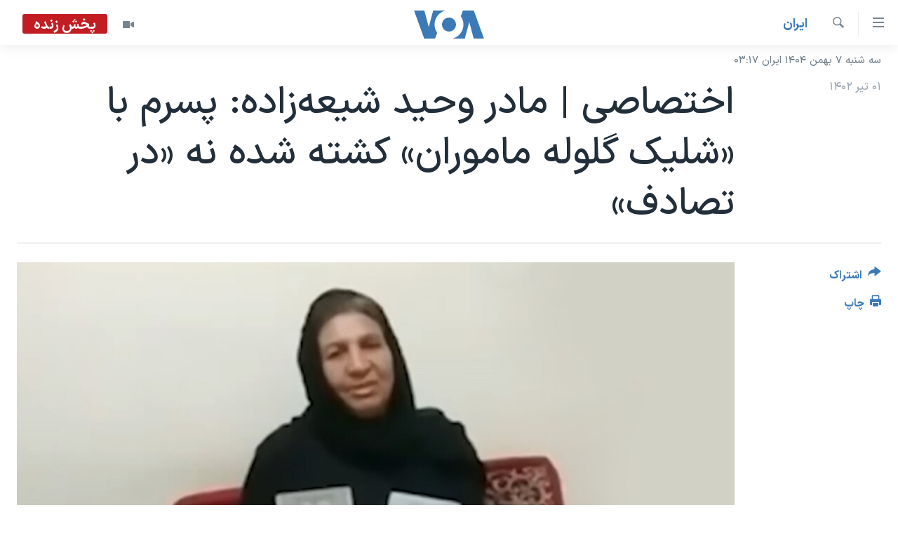

--- FILE ---
content_type: text/html; charset=utf-8
request_url: https://ir.voanews.com/a/roghiyeh-ahmadi-vahid-shiezadeh-executed-iran-shiraz/7147379.html
body_size: 12512
content:

<!DOCTYPE html>
<html lang="fa" dir="rtl" class="no-js">
<head>
<link href="/Content/responsive/VOA/fa-IR/VOA-fa-IR.css?&amp;av=0.0.0.0&amp;cb=306" rel="stylesheet"/>
<script src="https://tags.voanews.com/voa-pangea/prod/utag.sync.js"></script> <script type='text/javascript' src='https://www.youtube.com/iframe_api' async></script>
<script type="text/javascript">
//a general 'js' detection, must be on top level in <head>, due to CSS performance
document.documentElement.className = "js";
var cacheBuster = "306";
var appBaseUrl = "/";
var imgEnhancerBreakpoints = [0, 144, 256, 408, 650, 1023, 1597];
var isLoggingEnabled = false;
var isPreviewPage = false;
var isLivePreviewPage = false;
if (!isPreviewPage) {
window.RFE = window.RFE || {};
window.RFE.cacheEnabledByParam = window.location.href.indexOf('nocache=1') === -1;
const url = new URL(window.location.href);
const params = new URLSearchParams(url.search);
// Remove the 'nocache' parameter
params.delete('nocache');
// Update the URL without the 'nocache' parameter
url.search = params.toString();
window.history.replaceState(null, '', url.toString());
} else {
window.addEventListener('load', function() {
const links = window.document.links;
for (let i = 0; i < links.length; i++) {
links[i].href = '#';
links[i].target = '_self';
}
})
}
var pwaEnabled = false;
var swCacheDisabled;
</script>
<meta charset="utf-8" />
<title>اختصاصی | مادر وحید شیعه‌زاده: پسرم با &#171;شلیک گلوله ماموران&#187; کشته شده نه &#171;در تصادف&#187;</title>
<meta name="description" content="مادر وحید شیعه زاده، جوان ۲۳ ساله اهل شیراز که مربی ورزش و از مدال‌آوران رقابت‌های داخلی رشته بیلیارد بود، در گفتگوی اختصاصی با صدای آمریکا فاش کرد که پسرش با &#171;شلیک گلوله ماموران&#187; کشته شده نه &#171;در تصادف&#187;." />
<meta name="keywords" content="گزيده‌ها, ايران, سرخط خبرها, حقوق شهروندی, اعتراضات زن، زندگی، آزادی, کشته, تصادف, اعتراضات به مرگ مهسا, ایران کشته شدگان , اختصاصی صدای امریکا, مادر وحید شیعه‌زاده" />
<meta name="viewport" content="width=device-width, initial-scale=1.0" />
<meta http-equiv="X-UA-Compatible" content="IE=edge" />
<meta name="robots" content="max-image-preview:large"><meta property="fb:pages" content="76683931440" />
<meta name="msvalidate.01" content="3286EE554B6F672A6F2E608C02343C0E" />
<link href="https://ir.voanews.com/a/roghiyeh-ahmadi-vahid-shiezadeh-executed-iran-shiraz/7147379.html" rel="canonical" />
<meta name="apple-mobile-web-app-title" content="صدای آمریکا" />
<meta name="apple-mobile-web-app-status-bar-style" content="black" />
<meta name="apple-itunes-app" content="app-id=1334373695, app-argument=//7147379.rtl" />
<meta content="اختصاصی | مادر وحید شیعه‌زاده: پسرم با «شلیک گلوله ماموران» کشته شده نه «در تصادف»" property="og:title" />
<meta content="مادر وحید شیعه زاده، جوان ۲۳ ساله اهل شیراز که مربی ورزش و از مدال‌آوران رقابت‌های داخلی رشته بیلیارد بود، در گفتگوی اختصاصی با صدای آمریکا فاش کرد که پسرش با «شلیک گلوله ماموران» کشته شده نه «در تصادف»." property="og:description" />
<meta content="article" property="og:type" />
<meta content="https://ir.voanews.com/a/roghiyeh-ahmadi-vahid-shiezadeh-executed-iran-shiraz/7147379.html" property="og:url" />
<meta content="صدای آمریکا" property="og:site_name" />
<meta content="https://www.facebook.com/voafarsi" property="article:publisher" />
<meta content="https://gdb.voanews.com/01000000-0aff-0242-6549-08db72a977c0_w1200_h630.jpg" property="og:image" />
<meta content="1200" property="og:image:width" />
<meta content="630" property="og:image:height" />
<meta content="110459702443185" property="fb:app_id" />
<meta content="summary_large_image" name="twitter:card" />
<meta content="@VOAfarsi" name="twitter:site" />
<meta content="https://gdb.voanews.com/01000000-0aff-0242-6549-08db72a977c0_w1200_h630.jpg" name="twitter:image" />
<meta content="اختصاصی | مادر وحید شیعه‌زاده: پسرم با «شلیک گلوله ماموران» کشته شده نه «در تصادف»" name="twitter:title" />
<meta content="مادر وحید شیعه زاده، جوان ۲۳ ساله اهل شیراز که مربی ورزش و از مدال‌آوران رقابت‌های داخلی رشته بیلیارد بود، در گفتگوی اختصاصی با صدای آمریکا فاش کرد که پسرش با «شلیک گلوله ماموران» کشته شده نه «در تصادف»." name="twitter:description" />
<link rel="amphtml" href="https://ir.voanews.com/amp/roghiyeh-ahmadi-vahid-shiezadeh-executed-iran-shiraz/7147379.html" />
<script type="application/ld+json">{"articleSection":"ايران","isAccessibleForFree":true,"headline":"اختصاصی | مادر وحید شیعه‌زاده: پسرم با «شلیک گلوله ماموران» کشته شده نه «در تصادف»","inLanguage":"fa-IR","keywords":"گزيده‌ها, ايران, سرخط خبرها, حقوق شهروندی, اعتراضات زن، زندگی، آزادی, کشته, تصادف, اعتراضات به مرگ مهسا, ایران کشته شدگان , اختصاصی صدای امریکا, مادر وحید شیعه‌زاده","author":{"@type":"Person","name":"صدای آمریکا"},"datePublished":"2023-06-21 23:03:35Z","dateModified":"2023-06-23 17:16:43Z","publisher":{"logo":{"width":512,"height":220,"@type":"ImageObject","url":"https://ir.voanews.com/Content/responsive/VOA/fa-IR/img/logo.png"},"@type":"NewsMediaOrganization","url":"https://ir.voanews.com","sameAs":["https://www.facebook.com/voafarsi","https://telegram.me/farsivoa","https://twitter.com/VOAfarsi","https://www.youtube.com/voafarsi","https://instagram.com/voafarsi/","\r\n\r\nhttps://www.threads.net/@voafarsi"],"name":"صدای آمریکا","alternateName":"صدای آمریکا"},"@context":"https://schema.org","@type":"NewsArticle","mainEntityOfPage":"https://ir.voanews.com/a/roghiyeh-ahmadi-vahid-shiezadeh-executed-iran-shiraz/7147379.html","url":"https://ir.voanews.com/a/roghiyeh-ahmadi-vahid-shiezadeh-executed-iran-shiraz/7147379.html","description":"مادر وحید شیعه زاده، جوان ۲۳ ساله اهل شیراز که مربی ورزش و از مدال‌آوران رقابت‌های داخلی رشته بیلیارد بود، در گفتگوی اختصاصی با صدای آمریکا فاش کرد که پسرش با «شلیک گلوله ماموران» کشته شده نه «در تصادف».","image":{"width":1080,"height":608,"@type":"ImageObject","url":"https://gdb.voanews.com/01000000-0aff-0242-6549-08db72a977c0_w1080_h608.jpg"},"name":"اختصاصی | مادر وحید شیعه‌زاده: پسرم با «شلیک گلوله ماموران» کشته شده نه «در تصادف»"}</script>
<script src="/Scripts/responsive/infographics.b?v=dVbZ-Cza7s4UoO3BqYSZdbxQZVF4BOLP5EfYDs4kqEo1&amp;av=0.0.0.0&amp;cb=306"></script>
<script src="/Scripts/responsive/loader.b?v=Q26XNwrL6vJYKjqFQRDnx01Lk2pi1mRsuLEaVKMsvpA1&amp;av=0.0.0.0&amp;cb=306"></script>
<link rel="icon" type="image/svg+xml" href="/Content/responsive/VOA/img/webApp/favicon.svg" />
<link rel="alternate icon" href="/Content/responsive/VOA/img/webApp/favicon.ico" />
<link rel="apple-touch-icon" sizes="152x152" href="/Content/responsive/VOA/img/webApp/ico-152x152.png" />
<link rel="apple-touch-icon" sizes="144x144" href="/Content/responsive/VOA/img/webApp/ico-144x144.png" />
<link rel="apple-touch-icon" sizes="114x114" href="/Content/responsive/VOA/img/webApp/ico-114x114.png" />
<link rel="apple-touch-icon" sizes="72x72" href="/Content/responsive/VOA/img/webApp/ico-72x72.png" />
<link rel="apple-touch-icon-precomposed" href="/Content/responsive/VOA/img/webApp/ico-57x57.png" />
<link rel="icon" sizes="192x192" href="/Content/responsive/VOA/img/webApp/ico-192x192.png" />
<link rel="icon" sizes="128x128" href="/Content/responsive/VOA/img/webApp/ico-128x128.png" />
<meta name="msapplication-TileColor" content="#ffffff" />
<meta name="msapplication-TileImage" content="/Content/responsive/VOA/img/webApp/ico-144x144.png" />
<link rel="alternate" type="application/rss+xml" title="VOA - Top Stories [RSS]" href="/api/" />
<link rel="sitemap" type="application/rss+xml" href="/sitemap.xml" />
</head>
<body class=" nav-no-loaded cc_theme pg-article print-lay-article js-category-to-nav nojs-images date-time-enabled">
<script type="text/javascript" >
var analyticsData = {url:"https://ir.voanews.com/a/roghiyeh-ahmadi-vahid-shiezadeh-executed-iran-shiraz/7147379.html",property_id:"476",article_uid:"7147379",page_title:"اختصاصی | مادر وحید شیعه‌زاده: پسرم با «شلیک گلوله ماموران» کشته شده نه «در تصادف»",page_type:"article",content_type:"article",subcontent_type:"article",last_modified:"2023-06-23 17:16:43Z",pub_datetime:"2023-06-21 23:03:35Z",pub_year:"2023",pub_month:"06",pub_day:"21",pub_hour:"23",pub_weekday:"Wednesday",section:"ايران",english_section:"s_persian_news_iran",byline:"",categories:"s_persian_news,s_persian_news_iran,s_latest_news,s_civil-rights,woman-life-freedom-protests",tags:"کشته;تصادف;اعتراضات به مرگ مهسا;ایران کشته شدگان ;اختصاصی صدای امریکا;مادر وحید شیعه‌زاده",domain:"ir.voanews.com",language:"Persian",language_service:"VOA Persian",platform:"web",copied:"no",copied_article:"",copied_title:"",runs_js:"Yes",cms_release:"8.44.0.0.306",enviro_type:"prod",slug:"roghiyeh-ahmadi-vahid-shiezadeh-executed-iran-shiraz",entity:"VOA",short_language_service:"PER",platform_short:"W",page_name:"اختصاصی | مادر وحید شیعه‌زاده: پسرم با «شلیک گلوله ماموران» کشته شده نه «در تصادف»"};
</script>
<noscript><iframe src="https://www.googletagmanager.com/ns.html?id=GTM-N8MP7P" height="0" width="0" style="display:none;visibility:hidden"></iframe></noscript><script type="text/javascript" data-cookiecategory="analytics">
var gtmEventObject = Object.assign({}, analyticsData, {event: 'page_meta_ready'});window.dataLayer = window.dataLayer || [];window.dataLayer.push(gtmEventObject);
if (top.location === self.location) { //if not inside of an IFrame
var renderGtm = "true";
if (renderGtm === "true") {
(function(w,d,s,l,i){w[l]=w[l]||[];w[l].push({'gtm.start':new Date().getTime(),event:'gtm.js'});var f=d.getElementsByTagName(s)[0],j=d.createElement(s),dl=l!='dataLayer'?'&l='+l:'';j.async=true;j.src='//www.googletagmanager.com/gtm.js?id='+i+dl;f.parentNode.insertBefore(j,f);})(window,document,'script','dataLayer','GTM-N8MP7P');
}
}
</script>
<!--Analytics tag js version start-->
<script type="text/javascript" data-cookiecategory="analytics">
var utag_data = Object.assign({}, analyticsData, {});
if(typeof(TealiumTagFrom)==='function' && typeof(TealiumTagSearchKeyword)==='function') {
var utag_from=TealiumTagFrom();var utag_searchKeyword=TealiumTagSearchKeyword();
if(utag_searchKeyword!=null && utag_searchKeyword!=='' && utag_data["search_keyword"]==null) utag_data["search_keyword"]=utag_searchKeyword;if(utag_from!=null && utag_from!=='') utag_data["from"]=TealiumTagFrom();}
if(window.top!== window.self&&utag_data.page_type==="snippet"){utag_data.page_type = 'iframe';}
try{if(window.top!==window.self&&window.self.location.hostname===window.top.location.hostname){utag_data.platform = 'self-embed';utag_data.platform_short = 'se';}}catch(e){if(window.top!==window.self&&window.self.location.search.includes("platformType=self-embed")){utag_data.platform = 'cross-promo';utag_data.platform_short = 'cp';}}
(function(a,b,c,d){ a="https://tags.voanews.com/voa-pangea/prod/utag.js"; b=document;c="script";d=b.createElement(c);d.src=a;d.type="text/java"+c;d.async=true; a=b.getElementsByTagName(c)[0];a.parentNode.insertBefore(d,a); })();
</script>
<!--Analytics tag js version end-->
<!-- Analytics tag management NoScript -->
<noscript>
<img style="position: absolute; border: none;" src="https://ssc.voanews.com/b/ss/bbgprod,bbgentityvoa/1/G.4--NS/905725734?pageName=voa%3aper%3aw%3aarticle%3a%d8%a7%d8%ae%d8%aa%d8%b5%d8%a7%d8%b5%db%8c%20%7c%20%d9%85%d8%a7%d8%af%d8%b1%20%d9%88%d8%ad%db%8c%d8%af%20%d8%b4%db%8c%d8%b9%d9%87%e2%80%8c%d8%b2%d8%a7%d8%af%d9%87%3a%20%d9%be%d8%b3%d8%b1%d9%85%20%d8%a8%d8%a7%20%c2%ab%d8%b4%d9%84%db%8c%da%a9%20%da%af%d9%84%d9%88%d9%84%d9%87%20%d9%85%d8%a7%d9%85%d9%88%d8%b1%d8%a7%d9%86%c2%bb%20%da%a9%d8%b4%d8%aa%d9%87%20%d8%b4%d8%af%d9%87%20%d9%86%d9%87%20%c2%ab%d8%af%d8%b1%20%d8%aa%d8%b5%d8%a7%d8%af%d9%81%c2%bb&amp;c6=%d8%a7%d8%ae%d8%aa%d8%b5%d8%a7%d8%b5%db%8c%20%7c%20%d9%85%d8%a7%d8%af%d8%b1%20%d9%88%d8%ad%db%8c%d8%af%20%d8%b4%db%8c%d8%b9%d9%87%e2%80%8c%d8%b2%d8%a7%d8%af%d9%87%3a%20%d9%be%d8%b3%d8%b1%d9%85%20%d8%a8%d8%a7%20%c2%ab%d8%b4%d9%84%db%8c%da%a9%20%da%af%d9%84%d9%88%d9%84%d9%87%20%d9%85%d8%a7%d9%85%d9%88%d8%b1%d8%a7%d9%86%c2%bb%20%da%a9%d8%b4%d8%aa%d9%87%20%d8%b4%d8%af%d9%87%20%d9%86%d9%87%20%c2%ab%d8%af%d8%b1%20%d8%aa%d8%b5%d8%a7%d8%af%d9%81%c2%bb&amp;v36=8.44.0.0.306&amp;v6=D=c6&amp;g=https%3a%2f%2fir.voanews.com%2fa%2froghiyeh-ahmadi-vahid-shiezadeh-executed-iran-shiraz%2f7147379.html&amp;c1=D=g&amp;v1=D=g&amp;events=event1,event52&amp;c16=voa%20persian&amp;v16=D=c16&amp;c5=s_persian_news_iran&amp;v5=D=c5&amp;ch=%d8%a7%d9%8a%d8%b1%d8%a7%d9%86&amp;c15=persian&amp;v15=D=c15&amp;c4=article&amp;v4=D=c4&amp;c14=7147379&amp;v14=D=c14&amp;v20=no&amp;c17=web&amp;v17=D=c17&amp;mcorgid=518abc7455e462b97f000101%40adobeorg&amp;server=ir.voanews.com&amp;pageType=D=c4&amp;ns=bbg&amp;v29=D=server&amp;v25=voa&amp;v30=476&amp;v105=D=User-Agent " alt="analytics" width="1" height="1" /></noscript>
<!-- End of Analytics tag management NoScript -->
<!--*** Accessibility links - For ScreenReaders only ***-->
<section>
<div class="sr-only">
<h2>لینکهای قابل دسترسی</h2>
<ul>
<li><a href="#content" data-disable-smooth-scroll="1">جهش به محتوای اصلی</a></li>
<li><a href="#navigation" data-disable-smooth-scroll="1">جهش به صفحه اصلی </a></li>
<li><a href="#txtHeaderSearch" data-disable-smooth-scroll="1">جهش به جستجو</a></li>
</ul>
</div>
</section>
<div dir="rtl">
<div id="page">
<aside>
<div class="c-lightbox overlay-modal">
<div class="c-lightbox__intro">
<h2 class="c-lightbox__intro-title"></h2>
<button class="btn btn--rounded c-lightbox__btn c-lightbox__intro-next" title="بعدی">
<span class="ico ico--rounded ico-chevron-forward"></span>
<span class="sr-only">بعدی</span>
</button>
</div>
<div class="c-lightbox__nav">
<button class="btn btn--rounded c-lightbox__btn c-lightbox__btn--close" title="ببندید">
<span class="ico ico--rounded ico-close"></span>
<span class="sr-only">ببندید</span>
</button>
<button class="btn btn--rounded c-lightbox__btn c-lightbox__btn--prev" title="قبلی">
<span class="ico ico--rounded ico-chevron-backward"></span>
<span class="sr-only">قبلی</span>
</button>
<button class="btn btn--rounded c-lightbox__btn c-lightbox__btn--next" title="بعدی">
<span class="ico ico--rounded ico-chevron-forward"></span>
<span class="sr-only">بعدی</span>
</button>
</div>
<div class="c-lightbox__content-wrap">
<figure class="c-lightbox__content">
<span class="c-spinner c-spinner--lightbox">
<img src="/Content/responsive/img/player-spinner.png"
alt="لطفأ صبر کنيد"
title="لطفأ صبر کنيد" />
</span>
<div class="c-lightbox__img">
<div class="thumb">
<img src="" alt="" />
</div>
</div>
<figcaption>
<div class="c-lightbox__info c-lightbox__info--foot">
<span class="c-lightbox__counter"></span>
<span class="caption c-lightbox__caption"></span>
</div>
</figcaption>
</figure>
</div>
<div class="hidden">
<div class="content-advisory__box content-advisory__box--lightbox">
<span class="content-advisory__box-text">هشدار: این تصویر ممکن است برای شما دلخراش باشد.</span>
<button class="btn btn--transparent content-advisory__box-btn m-t-md" value="text" type="button">
<span class="btn__text">
برای دیدن، اینجا را کلیک کنید
</span>
</button>
</div>
</div>
</div>
<div class="print-dialogue">
<div class="container">
<h3 class="print-dialogue__title section-head">گزینه‌های چاپ</h3>
<div class="print-dialogue__opts">
<ul class="print-dialogue__opt-group">
<li class="form__group form__group--checkbox">
<input class="form__check " id="checkboxImages" name="checkboxImages" type="checkbox" checked="checked" />
<label for="checkboxImages" class="form__label m-t-md">عکس</label>
</li>
<li class="form__group form__group--checkbox">
<input class="form__check " id="checkboxMultimedia" name="checkboxMultimedia" type="checkbox" checked="checked" />
<label for="checkboxMultimedia" class="form__label m-t-md">چند رسانه‌ای</label>
</li>
</ul>
<ul class="print-dialogue__opt-group">
<li class="form__group form__group--checkbox">
<input class="form__check " id="checkboxEmbedded" name="checkboxEmbedded" type="checkbox" checked="checked" />
<label for="checkboxEmbedded" class="form__label m-t-md">محتوای پیوست</label>
</li>
<li class="form__group form__group--checkbox">
<input class="form__check " id="checkboxComments" name="checkboxComments" type="checkbox" />
<label for="checkboxComments" class="form__label m-t-md">نظرات</label>
</li>
</ul>
</div>
<div class="print-dialogue__buttons">
<button class="btn btn--secondary close-button" type="button" title="لغو ">
<span class="btn__text ">لغو </span>
</button>
<button class="btn btn-cust-print m-l-sm" type="button" title="چاپ">
<span class="btn__text ">چاپ</span>
</button>
</div>
</div>
</div>
<div class="ctc-message pos-fix">
<div class="ctc-message__inner">لینک در حافظه ذخیره شد</div>
</div>
</aside>
<div class="hdr-20 hdr-20--big">
<div class="hdr-20__inner">
<div class="hdr-20__max pos-rel">
<div class="hdr-20__side hdr-20__side--primary d-flex">
<label data-for="main-menu-ctrl" data-switcher-trigger="true" data-switch-target="main-menu-ctrl" class="burger hdr-trigger pos-rel trans-trigger" data-trans-evt="click" data-trans-id="menu">
<span class="ico ico-close hdr-trigger__ico hdr-trigger__ico--close burger__ico burger__ico--close"></span>
<span class="ico ico-menu hdr-trigger__ico hdr-trigger__ico--open burger__ico burger__ico--open"></span>
</label>
<div class="menu-pnl pos-fix trans-target" data-switch-target="main-menu-ctrl" data-trans-id="menu">
<div class="menu-pnl__inner">
<nav class="main-nav menu-pnl__item menu-pnl__item--first">
<ul class="main-nav__list accordeon" data-analytics-tales="false" data-promo-name="link" data-location-name="nav,secnav">
<li class="main-nav__item">
<a class="main-nav__item-name main-nav__item-name--link" href="/" title="خانه" >خانه</a>
</li>
<li class="main-nav__item accordeon__item" data-switch-target="menu-item-790">
<label class="main-nav__item-name main-nav__item-name--label accordeon__control-label" data-switcher-trigger="true" data-for="menu-item-790">
موضوع ها
<span class="ico ico-chevron-down main-nav__chev"></span>
</label>
<div class="main-nav__sub-list">
<a class="main-nav__item-name main-nav__item-name--link main-nav__item-name--sub" href="/iran" title="ایران" data-item-name="iran" >ایران</a>
<a class="main-nav__item-name main-nav__item-name--link main-nav__item-name--sub" href="/america" title="آمریکا" data-item-name="us" >آمریکا</a>
<a class="main-nav__item-name main-nav__item-name--link main-nav__item-name--sub" href="/world" title="جهان" data-item-name="world" >جهان</a>
<a class="main-nav__item-name main-nav__item-name--link main-nav__item-name--sub" href="/z/1031" title="گزیده‌ها" data-item-name="s_persian_news" >گزیده‌ها</a>
<a class="main-nav__item-name main-nav__item-name--link main-nav__item-name--sub" href="/z/3826" title="ویژه برنامه‌ها" data-item-name="p_special-programs" >ویژه برنامه‌ها</a>
<a class="main-nav__item-name main-nav__item-name--link main-nav__item-name--sub" href="/z/6646" title="ویدیوها" data-item-name="s_videos" >ویدیوها</a>
<a class="main-nav__item-name main-nav__item-name--link main-nav__item-name--sub" href="/z/4264" title="حقوق شهروندی" data-item-name="s_civil-rights" >حقوق شهروندی</a>
<a class="main-nav__item-name main-nav__item-name--link main-nav__item-name--sub" href="/z/1037" title="علم و فناوری" data-item-name="s_persian_news_science-technology" >علم و فناوری</a>
<a class="main-nav__item-name main-nav__item-name--link main-nav__item-name--sub" href="/z/1113" title="گالری عکس" data-item-name="persian_news_photo-galleries" >گالری عکس</a>
<a class="main-nav__item-name main-nav__item-name--link main-nav__item-name--sub" href="/p/6980.html" title="آرشیو پخش زنده" >آرشیو پخش زنده</a>
</div>
</li>
<li class="main-nav__item">
<a class="main-nav__item-name main-nav__item-name--link" href="/programs/tv" title="برنامه های تلویزیونی" >برنامه های تلویزیونی</a>
</li>
<li class="main-nav__item">
<a class="main-nav__item-name main-nav__item-name--link" href="/schedule/tv.html#live-now" title="جدول برنامه ها" >جدول برنامه ها</a>
</li>
<li class="main-nav__item accordeon__item" data-switch-target="menu-item-1810">
<label class="main-nav__item-name main-nav__item-name--label accordeon__control-label" data-switcher-trigger="true" data-for="menu-item-1810">
صفحه‌های ویژه
<span class="ico ico-chevron-down main-nav__chev"></span>
</label>
<div class="main-nav__sub-list">
<a class="main-nav__item-name main-nav__item-name--link main-nav__item-name--sub" href="/p/7055.html" title="صفحه‌های ویژه" >صفحه‌های ویژه</a>
<a class="main-nav__item-name main-nav__item-name--link main-nav__item-name--sub" href="/p/9836.html" title="۲۵۰سالگی آمریکا" data-item-name="America250 project" >۲۵۰سالگی آمریکا</a>
<a class="main-nav__item-name main-nav__item-name--link main-nav__item-name--sub" href="/p/9133.html" title="مستندها" target="_blank" rel="noopener">مستندها</a>
<a class="main-nav__item-name main-nav__item-name--link main-nav__item-name--sub" href="/p/9582.html" title="بایگانی برنامه‌های تلویزیونی" target="_blank" rel="noopener">بایگانی برنامه‌های تلویزیونی</a>
<a class="main-nav__item-name main-nav__item-name--link main-nav__item-name--sub" href="/z/7939" title="انتخابات ریاست جمهوری آمریکا ۲۰۲۴" target="_blank" rel="noopener">انتخابات ریاست جمهوری آمریکا ۲۰۲۴</a>
<a class="main-nav__item-name main-nav__item-name--link main-nav__item-name--sub" href="/p/9307.html" title="حمله جمهوری اسلامی به اسرائیل" data-item-name="M.E. in crisis" >حمله جمهوری اسلامی به اسرائیل</a>
<a class="main-nav__item-name main-nav__item-name--link main-nav__item-name--sub" href="/p/9035.html" title="رمز مهسا" target="_blank" rel="noopener">رمز مهسا</a>
<a class="main-nav__item-name main-nav__item-name--link main-nav__item-name--sub" href="/p/8996.html" title="ورزش زنان در ایران" target="_blank" rel="noopener">ورزش زنان در ایران</a>
<a class="main-nav__item-name main-nav__item-name--link main-nav__item-name--sub" href="/p/8448.html" title="اعتراضات زن، زندگی، آزادی" target="_blank" rel="noopener">اعتراضات زن، زندگی، آزادی</a>
<a class="main-nav__item-name main-nav__item-name--link main-nav__item-name--sub" href="/p/7777.html" title="مجموعه مستندهای دادخواهی" target="_blank" rel="noopener">مجموعه مستندهای دادخواهی</a>
<a class="main-nav__item-name main-nav__item-name--link main-nav__item-name--sub" href="/p/9294.html" title="برنامه‌های نوروز ۱۴۰۳" target="_blank" rel="noopener">برنامه‌های نوروز ۱۴۰۳</a>
<a class="main-nav__item-name main-nav__item-name--link main-nav__item-name--sub" href="/p/7842.html" title="تریبونال مردمی آبان ۹۸" target="_blank" rel="noopener">تریبونال مردمی آبان ۹۸</a>
<a class="main-nav__item-name main-nav__item-name--link main-nav__item-name--sub" href="/p/8330.html" title="دادگاه حمید نوری" target="_blank" rel="noopener">دادگاه حمید نوری</a>
<a class="main-nav__item-name main-nav__item-name--link main-nav__item-name--sub" href="/p/7197.html" title="چهل سال گروگان‌گیری" target="_blank" rel="noopener">چهل سال گروگان‌گیری</a>
<a class="main-nav__item-name main-nav__item-name--link main-nav__item-name--sub" href="/p/6715.html" title="قانون شفافیت دارائی کادر رهبری ایران" target="_blank" rel="noopener">قانون شفافیت دارائی کادر رهبری ایران</a>
<a class="main-nav__item-name main-nav__item-name--link main-nav__item-name--sub" href="/p/7207.html" title="اعتراضات مردمی آبان ۹۸" target="_blank" rel="noopener">اعتراضات مردمی آبان ۹۸</a>
<a class="main-nav__item-name main-nav__item-name--link main-nav__item-name--sub" href="/p/9085.html" title="اسرائیل در جنگ" target="_blank" rel="noopener">اسرائیل در جنگ</a>
<a class="main-nav__item-name main-nav__item-name--link main-nav__item-name--sub" href="/p/9084.html" title="نرگس محمدی برنده جایزه نوبل صلح" target="_blank" rel="noopener">نرگس محمدی برنده جایزه نوبل صلح</a>
<a class="main-nav__item-name main-nav__item-name--link main-nav__item-name--sub" href="/z/1160" title="همایش محافظه‌کاران آمریکا &#171;سی‌پک&#187;" target="_blank" rel="noopener">همایش محافظه‌کاران آمریکا &#171;سی‌پک&#187;</a>
</div>
</li>
</ul>
</nav>
<div class="menu-pnl__item">
<a href="https://learningenglish.voanews.com/" class="menu-pnl__item-link" alt="یادگیری زبان انگلیسی">یادگیری زبان انگلیسی</a>
</div>
<div class="menu-pnl__item menu-pnl__item--social">
<h5 class="menu-pnl__sub-head">دنبال کنید</h5>
<a href="https://www.facebook.com/voafarsi" title="در فیسبوک ما را دنبال کنید" data-analytics-text="follow_on_facebook" class="btn btn--rounded btn--social-inverted menu-pnl__btn js-social-btn btn-facebook" target="_blank" rel="noopener">
<span class="ico ico-facebook-alt ico--rounded"></span>
</a>
<a href="https://telegram.me/farsivoa" title="در تلگرام ما را دنبال کنید" data-analytics-text="follow_on_telegram" class="btn btn--rounded btn--social-inverted menu-pnl__btn js-social-btn btn-telegram" target="_blank" rel="noopener">
<span class="ico ico-telegram ico--rounded"></span>
</a>
<a href="
https://www.threads.net/@voafarsi" title="در تردز ما را دنبال کنید" data-analytics-text="follow_on_threads" class="btn btn--rounded btn--social-inverted menu-pnl__btn js-social-btn btn-threads" target="_blank" rel="noopener">
<span class="ico ico-threads ico--rounded"></span>
</a>
<a href="https://twitter.com/VOAfarsi" title="در ایکس ما را دنبال کنید" data-analytics-text="follow_on_twitter" class="btn btn--rounded btn--social-inverted menu-pnl__btn js-social-btn btn-twitter" target="_blank" rel="noopener">
<span class="ico ico-twitter ico--rounded"></span>
</a>
<a href="https://www.youtube.com/voafarsi" title="در یوتیوب ما را دنبال کنید" data-analytics-text="follow_on_youtube" class="btn btn--rounded btn--social-inverted menu-pnl__btn js-social-btn btn-youtube" target="_blank" rel="noopener">
<span class="ico ico-youtube ico--rounded"></span>
</a>
<a href="https://instagram.com/voafarsi/" title="در اینستاگرام ما را دنبال کنید" data-analytics-text="follow_on_instagram" class="btn btn--rounded btn--social-inverted menu-pnl__btn js-social-btn btn-instagram" target="_blank" rel="noopener">
<span class="ico ico-instagram ico--rounded"></span>
</a>
</div>
<div class="menu-pnl__item">
<a href="/navigation/allsites" class="menu-pnl__item-link">
<span class="ico ico-languages "></span>
زبانهای مختلف
</a>
</div>
</div>
</div>
<label data-for="top-search-ctrl" data-switcher-trigger="true" data-switch-target="top-search-ctrl" class="top-srch-trigger hdr-trigger">
<span class="ico ico-close hdr-trigger__ico hdr-trigger__ico--close top-srch-trigger__ico top-srch-trigger__ico--close"></span>
<span class="ico ico-search hdr-trigger__ico hdr-trigger__ico--open top-srch-trigger__ico top-srch-trigger__ico--open"></span>
</label>
<div class="srch-top srch-top--in-header" data-switch-target="top-search-ctrl">
<div class="container">
<form action="/s" class="srch-top__form srch-top__form--in-header" id="form-topSearchHeader" method="get" role="search"><label for="txtHeaderSearch" class="sr-only">جستجو</label>
<input type="text" id="txtHeaderSearch" name="k" placeholder="متن جستجو ...." accesskey="s" value="" class="srch-top__input analyticstag-event" onkeydown="if (event.keyCode === 13) { FireAnalyticsTagEventOnSearch('search', $dom.get('#txtHeaderSearch')[0].value) }" />
<button title="جستجو" type="submit" class="btn btn--top-srch analyticstag-event" onclick="FireAnalyticsTagEventOnSearch('search', $dom.get('#txtHeaderSearch')[0].value) ">
<span class="ico ico-search"></span>
</button></form>
</div>
</div>
<a href="/" class="main-logo-link">
<img src="/Content/responsive/VOA/fa-IR/img/logo-compact.svg" class="main-logo main-logo--comp" alt="site logo">
<img src="/Content/responsive/VOA/fa-IR/img/logo.svg" class="main-logo main-logo--big" alt="site logo">
</a>
</div>
<div class="hdr-20__side hdr-20__side--secondary d-flex">
<a href="/z/6646" title="ویدیو" class="hdr-20__secondary-item" data-item-name="video">
<span class="ico ico-video hdr-20__secondary-icon"></span>
</a>
<a href="/s" title="جستجو" class="hdr-20__secondary-item hdr-20__secondary-item--search" data-item-name="search">
<span class="ico ico-search hdr-20__secondary-icon hdr-20__secondary-icon--search"></span>
</a>
<div class="hdr-20__secondary-item live-b-drop">
<div class="live-b-drop__off">
<a href="/live/video/86" class="live-b-drop__link" title="پخش زنده" data-item-name="live">
<span class="badge badge--live-btn badge--live">
پخش زنده
</span>
</a>
</div>
<div class="live-b-drop__on hidden">
<label data-for="live-ctrl" data-switcher-trigger="true" data-switch-target="live-ctrl" class="live-b-drop__label pos-rel">
<span class="badge badge--live badge--live-btn">
پخش زنده
</span>
<span class="ico ico-close live-b-drop__label-ico live-b-drop__label-ico--close"></span>
</label>
<div class="live-b-drop__panel" id="targetLivePanelDiv" data-switch-target="live-ctrl"></div>
</div>
</div>
<div class="srch-bottom">
<form action="/s" class="srch-bottom__form d-flex" id="form-bottomSearch" method="get" role="search"><label for="txtSearch" class="sr-only">جستجو</label>
<input type="search" id="txtSearch" name="k" placeholder="متن جستجو ...." accesskey="s" value="" class="srch-bottom__input analyticstag-event" onkeydown="if (event.keyCode === 13) { FireAnalyticsTagEventOnSearch('search', $dom.get('#txtSearch')[0].value) }" />
<button title="جستجو" type="submit" class="btn btn--bottom-srch analyticstag-event" onclick="FireAnalyticsTagEventOnSearch('search', $dom.get('#txtSearch')[0].value) ">
<span class="ico ico-search"></span>
</button></form>
</div>
</div>
<img src="/Content/responsive/VOA/fa-IR/img/logo-print.gif" class="logo-print" alt="site logo">
<img src="/Content/responsive/VOA/fa-IR/img/logo-print_color.png" class="logo-print logo-print--color" alt="site logo">
</div>
</div>
</div>
<script>
if (document.body.className.indexOf('pg-home') > -1) {
var nav2In = document.querySelector('.hdr-20__inner');
var nav2Sec = document.querySelector('.hdr-20__side--secondary');
var secStyle = window.getComputedStyle(nav2Sec);
if (nav2In && window.pageYOffset < 150 && secStyle['position'] !== 'fixed') {
nav2In.classList.add('hdr-20__inner--big')
}
}
</script>
<div class="c-hlights c-hlights--breaking c-hlights--no-item" data-hlight-display="mobile,desktop">
<div class="c-hlights__wrap container p-0">
<div class="c-hlights__nav">
<a role="button" href="#" title="قبلی">
<span class="ico ico-chevron-backward m-0"></span>
<span class="sr-only">قبلی</span>
</a>
<a role="button" href="#" title="بعدی">
<span class="ico ico-chevron-forward m-0"></span>
<span class="sr-only">بعدی</span>
</a>
</div>
<span class="c-hlights__label">
<span class="">خبر فوری</span>
<span class="switcher-trigger">
<label data-for="more-less-1" data-switcher-trigger="true" class="switcher-trigger__label switcher-trigger__label--more p-b-0" title="بیشتر بخوانید">
<span class="ico ico-chevron-down"></span>
</label>
<label data-for="more-less-1" data-switcher-trigger="true" class="switcher-trigger__label switcher-trigger__label--less p-b-0" title="کمتر">
<span class="ico ico-chevron-up"></span>
</label>
</span>
</span>
<ul class="c-hlights__items switcher-target" data-switch-target="more-less-1">
</ul>
</div>
</div> <div class="date-time-area ">
<div class="container">
<span class="date-time">
سه شنبه ۷ بهمن ۱۴۰۴ ایران ۰۳:۱۷
</span>
</div>
</div>
<div id="content">
<main class="container">
<div class="hdr-container">
<div class="row">
<div class="col-category col-xs-12 col-md-2 pull-left"> <div class="category js-category">
<a class="" href="/iran-news">ايران</a> </div>
</div><div class="col-title col-xs-12 col-md-10 pull-right"> <h1 class="title pg-title">
اختصاصی | مادر وحید شیعه‌زاده: پسرم با &#171;شلیک گلوله ماموران&#187; کشته شده نه &#171;در تصادف&#187;
</h1>
</div><div class="col-publishing-details col-xs-12 col-sm-12 col-md-2 pull-left"> <div class="publishing-details ">
<div class="published">
<span class="date" >
<time pubdate="pubdate" datetime="2023-06-22T02:33:35+03:30">
۰۱ تیر ۱۴۰۲
</time>
</span>
</div>
</div>
</div><div class="col-lg-12 separator"> <div class="separator">
<hr class="title-line" />
</div>
</div><div class="col-multimedia col-xs-12 col-md-10 pull-right"> <div class="cover-media">
<figure class="media-image js-media-expand">
<div class="img-wrap">
<div class="thumb thumb16_9">
<img src="https://gdb.voanews.com/01000000-0aff-0242-6549-08db72a977c0_w250_r1_s.jpg" alt="رقیه احمدی، مادر وحید شیعه‌زاده" />
</div>
</div>
<figcaption>
<span class="caption">رقیه احمدی، مادر وحید شیعه‌زاده</span>
</figcaption>
</figure>
</div>
</div><div class="col-xs-12 col-md-2 pull-left article-share pos-rel"> <div class="share--box">
<div class="sticky-share-container" style="display:none">
<div class="container">
<a href="https://ir.voanews.com" id="logo-sticky-share">&nbsp;</a>
<div class="pg-title pg-title--sticky-share">
اختصاصی | مادر وحید شیعه‌زاده: پسرم با &#171;شلیک گلوله ماموران&#187; کشته شده نه &#171;در تصادف&#187;
</div>
<div class="sticked-nav-actions">
<!--This part is for sticky navigation display-->
<p class="buttons link-content-sharing p-0 ">
<button class="btn btn--link btn-content-sharing p-t-0 " id="btnContentSharing" value="text" role="Button" type="" title="گزینه های بیشتر اشتراک گذاری">
<span class="ico ico-share ico--l"></span>
<span class="btn__text ">
اشتراک
</span>
</button>
</p>
<aside class="content-sharing js-content-sharing js-content-sharing--apply-sticky content-sharing--sticky"
role="complementary"
data-share-url="https://ir.voanews.com/a/roghiyeh-ahmadi-vahid-shiezadeh-executed-iran-shiraz/7147379.html" data-share-title="اختصاصی | مادر وحید شیعه‌زاده: پسرم با &#171;شلیک گلوله ماموران&#187; کشته شده نه &#171;در تصادف&#187;" data-share-text="مادر وحید شیعه زاده، جوان ۲۳ ساله اهل شیراز که مربی ورزش و از مدال‌آوران رقابت‌های داخلی رشته بیلیارد بود، در گفتگوی اختصاصی با صدای آمریکا فاش کرد که پسرش با &#171;شلیک گلوله ماموران&#187; کشته شده نه &#171;در تصادف&#187;.
">
<div class="content-sharing__popover">
<h6 class="content-sharing__title">اشتراک </h6>
<button href="#close" id="btnCloseSharing" class="btn btn--text-like content-sharing__close-btn">
<span class="ico ico-close ico--l"></span>
</button>
<ul class="content-sharing__list">
<li class="content-sharing__item">
<div class="ctc ">
<input type="text" class="ctc__input" readonly="readonly">
<a href="" js-href="https://ir.voanews.com/a/roghiyeh-ahmadi-vahid-shiezadeh-executed-iran-shiraz/7147379.html" class="content-sharing__link ctc__button">
<span class="ico ico-copy-link ico--rounded ico--s"></span>
<span class="content-sharing__link-text">دریافت لینک</span>
</a>
</div>
</li>
<li class="content-sharing__item">
<a href="https://facebook.com/sharer.php?u=https%3a%2f%2fir.voanews.com%2fa%2froghiyeh-ahmadi-vahid-shiezadeh-executed-iran-shiraz%2f7147379.html"
data-analytics-text="share_on_facebook"
title="Facebook" target="_blank"
class="content-sharing__link js-social-btn">
<span class="ico ico-facebook ico--rounded ico--s"></span>
<span class="content-sharing__link-text">Facebook</span>
</a>
</li>
<li class="content-sharing__item">
<a href="https://telegram.me/share/url?url=https%3a%2f%2fir.voanews.com%2fa%2froghiyeh-ahmadi-vahid-shiezadeh-executed-iran-shiraz%2f7147379.html"
data-analytics-text="share_on_telegram"
title="Telegram" target="_blank"
class="content-sharing__link js-social-btn">
<span class="ico ico-telegram ico--rounded ico--s"></span>
<span class="content-sharing__link-text">Telegram</span>
</a>
</li>
<li class="content-sharing__item">
<a href="https://twitter.com/share?url=https%3a%2f%2fir.voanews.com%2fa%2froghiyeh-ahmadi-vahid-shiezadeh-executed-iran-shiraz%2f7147379.html&amp;text=%d8%a7%d8%ae%d8%aa%d8%b5%d8%a7%d8%b5%db%8c+%7c+%d9%85%d8%a7%d8%af%d8%b1+%d9%88%d8%ad%db%8c%d8%af+%d8%b4%db%8c%d8%b9%d9%87%e2%80%8c%d8%b2%d8%a7%d8%af%d9%87%3a+%d9%be%d8%b3%d8%b1%d9%85+%d8%a8%d8%a7+%c2%ab%d8%b4%d9%84%db%8c%da%a9+%da%af%d9%84%d9%88%d9%84%d9%87+%d9%85%d8%a7%d9%85%d9%88%d8%b1%d8%a7%d9%86%c2%bb+%da%a9%d8%b4%d8%aa%d9%87+%d8%b4%d8%af%d9%87+%d9%86%d9%87+%c2%ab%d8%af%d8%b1+%d8%aa%d8%b5%d8%a7%d8%af%d9%81%c2%bb"
data-analytics-text="share_on_twitter"
title="Twitter" target="_blank"
class="content-sharing__link js-social-btn">
<span class="ico ico-twitter ico--rounded ico--s"></span>
<span class="content-sharing__link-text">Twitter</span>
</a>
</li>
<li class="content-sharing__item visible-xs-inline-block visible-sm-inline-block">
<a href="whatsapp://send?text=https%3a%2f%2fir.voanews.com%2fa%2froghiyeh-ahmadi-vahid-shiezadeh-executed-iran-shiraz%2f7147379.html"
data-analytics-text="share_on_whatsapp"
title="WhatsApp" target="_blank"
class="content-sharing__link js-social-btn">
<span class="ico ico-whatsapp ico--rounded ico--s"></span>
<span class="content-sharing__link-text">WhatsApp</span>
</a>
</li>
<li class="content-sharing__item">
<a href="mailto:?body=https%3a%2f%2fir.voanews.com%2fa%2froghiyeh-ahmadi-vahid-shiezadeh-executed-iran-shiraz%2f7147379.html&amp;subject=اختصاصی | مادر وحید شیعه‌زاده: پسرم با &#171;شلیک گلوله ماموران&#187; کشته شده نه &#171;در تصادف&#187;"
title="Email"
class="content-sharing__link ">
<span class="ico ico-email ico--rounded ico--s"></span>
<span class="content-sharing__link-text">Email</span>
</a>
</li>
</ul>
</div>
</aside>
</div>
</div>
</div>
<div class="links">
<p class="buttons link-content-sharing p-0 ">
<button class="btn btn--link btn-content-sharing p-t-0 " id="btnContentSharing" value="text" role="Button" type="" title="گزینه های بیشتر اشتراک گذاری">
<span class="ico ico-share ico--l"></span>
<span class="btn__text ">
اشتراک
</span>
</button>
</p>
<aside class="content-sharing js-content-sharing " role="complementary"
data-share-url="https://ir.voanews.com/a/roghiyeh-ahmadi-vahid-shiezadeh-executed-iran-shiraz/7147379.html" data-share-title="اختصاصی | مادر وحید شیعه‌زاده: پسرم با &#171;شلیک گلوله ماموران&#187; کشته شده نه &#171;در تصادف&#187;" data-share-text="مادر وحید شیعه زاده، جوان ۲۳ ساله اهل شیراز که مربی ورزش و از مدال‌آوران رقابت‌های داخلی رشته بیلیارد بود، در گفتگوی اختصاصی با صدای آمریکا فاش کرد که پسرش با &#171;شلیک گلوله ماموران&#187; کشته شده نه &#171;در تصادف&#187;.
">
<div class="content-sharing__popover">
<h6 class="content-sharing__title">اشتراک </h6>
<button href="#close" id="btnCloseSharing" class="btn btn--text-like content-sharing__close-btn">
<span class="ico ico-close ico--l"></span>
</button>
<ul class="content-sharing__list">
<li class="content-sharing__item">
<div class="ctc ">
<input type="text" class="ctc__input" readonly="readonly">
<a href="" js-href="https://ir.voanews.com/a/roghiyeh-ahmadi-vahid-shiezadeh-executed-iran-shiraz/7147379.html" class="content-sharing__link ctc__button">
<span class="ico ico-copy-link ico--rounded ico--l"></span>
<span class="content-sharing__link-text">دریافت لینک</span>
</a>
</div>
</li>
<li class="content-sharing__item">
<a href="https://facebook.com/sharer.php?u=https%3a%2f%2fir.voanews.com%2fa%2froghiyeh-ahmadi-vahid-shiezadeh-executed-iran-shiraz%2f7147379.html"
data-analytics-text="share_on_facebook"
title="Facebook" target="_blank"
class="content-sharing__link js-social-btn">
<span class="ico ico-facebook ico--rounded ico--l"></span>
<span class="content-sharing__link-text">Facebook</span>
</a>
</li>
<li class="content-sharing__item">
<a href="https://telegram.me/share/url?url=https%3a%2f%2fir.voanews.com%2fa%2froghiyeh-ahmadi-vahid-shiezadeh-executed-iran-shiraz%2f7147379.html"
data-analytics-text="share_on_telegram"
title="Telegram" target="_blank"
class="content-sharing__link js-social-btn">
<span class="ico ico-telegram ico--rounded ico--l"></span>
<span class="content-sharing__link-text">Telegram</span>
</a>
</li>
<li class="content-sharing__item">
<a href="https://twitter.com/share?url=https%3a%2f%2fir.voanews.com%2fa%2froghiyeh-ahmadi-vahid-shiezadeh-executed-iran-shiraz%2f7147379.html&amp;text=%d8%a7%d8%ae%d8%aa%d8%b5%d8%a7%d8%b5%db%8c+%7c+%d9%85%d8%a7%d8%af%d8%b1+%d9%88%d8%ad%db%8c%d8%af+%d8%b4%db%8c%d8%b9%d9%87%e2%80%8c%d8%b2%d8%a7%d8%af%d9%87%3a+%d9%be%d8%b3%d8%b1%d9%85+%d8%a8%d8%a7+%c2%ab%d8%b4%d9%84%db%8c%da%a9+%da%af%d9%84%d9%88%d9%84%d9%87+%d9%85%d8%a7%d9%85%d9%88%d8%b1%d8%a7%d9%86%c2%bb+%da%a9%d8%b4%d8%aa%d9%87+%d8%b4%d8%af%d9%87+%d9%86%d9%87+%c2%ab%d8%af%d8%b1+%d8%aa%d8%b5%d8%a7%d8%af%d9%81%c2%bb"
data-analytics-text="share_on_twitter"
title="Twitter" target="_blank"
class="content-sharing__link js-social-btn">
<span class="ico ico-twitter ico--rounded ico--l"></span>
<span class="content-sharing__link-text">Twitter</span>
</a>
</li>
<li class="content-sharing__item visible-xs-inline-block visible-sm-inline-block">
<a href="whatsapp://send?text=https%3a%2f%2fir.voanews.com%2fa%2froghiyeh-ahmadi-vahid-shiezadeh-executed-iran-shiraz%2f7147379.html"
data-analytics-text="share_on_whatsapp"
title="WhatsApp" target="_blank"
class="content-sharing__link js-social-btn">
<span class="ico ico-whatsapp ico--rounded ico--l"></span>
<span class="content-sharing__link-text">WhatsApp</span>
</a>
</li>
<li class="content-sharing__item">
<a href="mailto:?body=https%3a%2f%2fir.voanews.com%2fa%2froghiyeh-ahmadi-vahid-shiezadeh-executed-iran-shiraz%2f7147379.html&amp;subject=اختصاصی | مادر وحید شیعه‌زاده: پسرم با &#171;شلیک گلوله ماموران&#187; کشته شده نه &#171;در تصادف&#187;"
title="Email"
class="content-sharing__link ">
<span class="ico ico-email ico--rounded ico--l"></span>
<span class="content-sharing__link-text">Email</span>
</a>
</li>
</ul>
</div>
</aside>
<p class="link-print visible-md visible-lg buttons p-0">
<button class="btn btn--link btn-print p-t-0" onclick="if (typeof FireAnalyticsTagEvent === 'function') {FireAnalyticsTagEvent({ on_page_event: 'print_story' });}return false" title="(CTRL+P)">
<span class="ico ico-print"></span>
<span class="btn__text">چاپ</span>
</button>
</p>
</div>
</div>
</div>
</div>
</div>
<div class="body-container">
<div class="row">
<div class="col-xs-12 col-sm-12 col-md-10 col-lg-10 pull-right">
<div class="row">
<div class="col-xs-12 col-sm-12 col-md-8 col-lg-8 pull-left bottom-offset content-offset">
<div id="article-content" class="content-floated-wrap fb-quotable">
<div class="wsw">
<p>مادر وحید شیعه زاده، جوان ۲۳ ساله اهل شیراز که مربی ورزش و از مدال‌آوران رقابت‌های داخلی رشته بیلیارد بود، در گفتگوی اختصاصی با صدای آمریکا فاش کرد که پسرش با «شلیک گلوله ماموران» کشته شده نه «در تصادف».<br />
<br />
خانم رقیه احمدی در گفت‌وگو با منوچهر پردل از بخش فارسی صدای آمریکا روز حادثه را چنین روایت می‌کند: «پسر من مقام کشوری و قهرمانی جهانی آورده بود و به ورزشکاران دیگر تعلیم می‌داد؛ موقع برگشت، معالی‌آباد شیراز شلوغ بوده و ماشینش خاموش شده بود. پسرم پیاده می‌شود تا دنبال مکانیک بگردد ... که تیر می‌خورد، پنج دقیقه بعد یکی از دوستانش که باهاش بود به من زنگ زد و گفت وحید تیر خورده و بردیم بیمارستان.»<br />
<br />
رقیه احمدی، مادر دادخواه وحید شیعه‌زاده، در تشریح حضورش در بیمارستان می‌گوید: «من هرچه گشتم هیچ‌کس جوابم را نمی‌داد، گفتم پسرم تیر خورده و این‌ها هم همه لباس شخصی بودند، گفتند بیا اینجا کارت داریم، باباش کجاست؟ گفتم بابا نداره. گفتند اگر قبول کنی و بنویسی که تصادف بوده، ما جسد را تحویل می‌دهیم، اگر نه جسد رو با خودمان می‌بریم ... گفتم نمی‌گذارم جسد رو ببرید و گفتند که خوب خودت را هم می‌بریم. گفتم من می‌نویسم که تصادف بوده ولی باید جسد را به من نشان بدهید.»<br />
<br />
این مادر در ادامه گفت‌وگو افزود: «گفتند پنج میلیون تومان باید بدهی... گفتم شما خودتان زدید و پنج میلیون تومان هم می‌گیرید؟ گفتند: این «پول تیر» است و حتی «دست سپاهی‌ها هم خونی بود» … زنگ زدم به یکی از آشنا‌ها برای تهیه پول ولی هیچی‌ نگفتم، گفتم تصادف کرده بهم پول رو بده تا من بعدا پس بدم؛ ... بعد که پول را بهشون دادم ... گفت امضا کن تصادف، تصادف و تصادف.»<br />
<br />
با این حال در گواهی فوت علت مرگ «نامعلوم» ذکر شده است. رقیه احمدی در این گفت‌وگو افشا کرد که فشار و تهدید نهاد‌های امنیتی و اطلاعاتی حتی بعد از خاک‌سپاری فرزندش نیز ادامه دارد و به عنوان نمونه گفت: «پسرم در ۱۵ مهر ماه ۱۴۰۱ کشته شده بود، ما تشییع جنازه کردیم و چند روز پس از خاک‌سپاری خودشون مرا خواستند که روز شنبه ـ وقتی که گورستان خلوت است ـ تنها بیایم سر قبر پسرم و گفتند که باید تاریخ روی قبر را پاک کنی و تاریخ را بزنی ۱۸ خرداد..... گفتم آخر چرا؟ گفتند می‌خواهی بچه‌تو از قبر بیاریم بیرون و اصلا ببریم جای دیگه؟ گفتم گناه داره این بچه را گور به گور نکنید.»<br />
<br />
مادر وحید شیعه‌زاده در ادامه گفت‌وگو تاکید کرد: «من اصلا از خون پسرم نمی‌گذرم... من خون بچه‌ام را از این‌ها پس می‌گیرم... من از هیچ‌کدام این‌ها نمی‌ترسم... من مادر دادخواه هستم. من یک پسر داشتم و زن بی‌سرپرست این بچه رو با بدبختی بزرگ کردم فرستادم چین مقام قهرمانی آورد. ولی حقش نبود که اینها بکشنش.»<br />
<br />
کشته شدن مهسا (ژینا) امینی ۲۲ ساله در بازداشت گشت ارشاد در روز ۲۵ شهریور ۱۴۰۱ اعتراضات دنباله‌داری را در سراسر ایران و همچنین جهان سبب شد.<br />
<br />
در جریان این اعتراضات بیش از ۵۰۰ تن از جمله ۷۱ کودک کشته و هزاران تن بازداشت شدند و جمهوری اسلامی تاکنون هفت معترض را نیز اعدام کرده است.</p>
</div>
</div>
</div>
<div class="col-xs-12 col-sm-12 col-md-4 col-lg-4 pull-left design-top-offset"> <div class="media-block-wrap">
<h2 class="section-head">مطالب مرتبط</h2>
<div class="row">
<ul>
<li class="col-xs-12 col-sm-6 col-md-12 col-lg-12 mb-grid">
<div class="media-block ">
<a href="/a/roghiyeh-ahmadi-vahid-shiezadeh-executed-iran-shiraz/7147205.html" class="img-wrap img-wrap--t-spac img-wrap--size-4 img-wrap--float" title="صدای آمریکا برای اولین بار منتشر می‌کند: وحید شیعه‌زاده با گلوله ماموران در شیراز کشته شد">
<div class="thumb thumb16_9">
<noscript class="nojs-img">
<img src="https://gdb.voanews.com/01000000-c0a8-0242-1fa1-08db7292b8ea_tv_w100_r1.jpg" alt="16x9 Image" />
</noscript>
<img data-src="https://gdb.voanews.com/01000000-c0a8-0242-1fa1-08db7292b8ea_tv_w33_r1.jpg" src="" alt="16x9 Image" class=""/>
</div>
<span class="ico ico-video ico--media-type"></span>
</a>
<div class="media-block__content media-block__content--h">
<a href="/a/roghiyeh-ahmadi-vahid-shiezadeh-executed-iran-shiraz/7147205.html">
<h4 class="media-block__title media-block__title--size-4" title="صدای آمریکا برای اولین بار منتشر می‌کند: وحید شیعه‌زاده با گلوله ماموران در شیراز کشته شد">
صدای آمریکا برای اولین بار منتشر می‌کند: وحید شیعه‌زاده با گلوله ماموران در شیراز کشته شد
</h4>
</a>
</div>
</div>
</li>
<li class="col-xs-12 col-sm-6 col-md-12 col-lg-12 mb-grid">
<div class="media-block ">
<a href="/a/7146843.html" class="img-wrap img-wrap--t-spac img-wrap--size-4 img-wrap--float" title="خانواده مهرشاد شهیدی قبل و بعد کشته شدن او در اعتراضات اراک">
<div class="thumb thumb16_9">
<noscript class="nojs-img">
<img src="https://gdb.voanews.com/01000000-c0a8-0242-f63d-08db72743988_tv_w100_r1.jpg" alt="16x9 Image" />
</noscript>
<img data-src="https://gdb.voanews.com/01000000-c0a8-0242-f63d-08db72743988_tv_w33_r1.jpg" src="" alt="16x9 Image" class=""/>
</div>
<span class="ico ico-video ico--media-type"></span>
</a>
<div class="media-block__content media-block__content--h">
<a href="/a/7146843.html">
<h4 class="media-block__title media-block__title--size-4" title="خانواده مهرشاد شهیدی قبل و بعد کشته شدن او در اعتراضات اراک">
خانواده مهرشاد شهیدی قبل و بعد کشته شدن او در اعتراضات اراک
</h4>
</a>
</div>
</div>
</li>
<li class="col-xs-12 col-sm-6 col-md-12 col-lg-12 mb-grid">
<div class="media-block ">
<a href="/a/iran-killing-neda-aghasultan-anniversary-social-media/7145204.html" class="img-wrap img-wrap--t-spac img-wrap--size-4 img-wrap--float" title="کاربران شبکه‌های اجتماعی در سالگرد کشته شدن ندا آقاسلطان از او روایت می‌کنند">
<div class="thumb thumb16_9">
<noscript class="nojs-img">
<img src="https://gdb.voanews.com/01000000-0aff-0242-46ac-08db71ae3473_tv_w100_r1.jpg" alt="16x9 Image" />
</noscript>
<img data-src="https://gdb.voanews.com/01000000-0aff-0242-46ac-08db71ae3473_tv_w33_r1.jpg" src="" alt="16x9 Image" class=""/>
</div>
<span class="ico ico-video ico--media-type"></span>
</a>
<div class="media-block__content media-block__content--h">
<a href="/a/iran-killing-neda-aghasultan-anniversary-social-media/7145204.html">
<h4 class="media-block__title media-block__title--size-4" title="کاربران شبکه‌های اجتماعی در سالگرد کشته شدن ندا آقاسلطان از او روایت می‌کنند">
کاربران شبکه‌های اجتماعی در سالگرد کشته شدن ندا آقاسلطان از او روایت می‌کنند
</h4>
</a>
</div>
</div>
</li>
<li class="col-xs-12 col-sm-6 col-md-12 col-lg-12 mb-grid">
<div class="media-block ">
<a href="/a/himen-mostafaei-execute-iran-human-rights/7146507.html" class="img-wrap img-wrap--t-spac img-wrap--size-4 img-wrap--float" title="هیمن مصطفایی در پی &#171;اعتراف اجباری&#187; در سنندج اعدام شد">
<div class="thumb thumb16_9">
<noscript class="nojs-img">
<img src="https://gdb.voanews.com/01000000-0aff-0242-7001-08db7252f4eb_w100_r1.png" alt="هیمن مصطفایی در پی &#171;اعتراف اجباری&#187; در سنندج اعدام شد" />
</noscript>
<img data-src="https://gdb.voanews.com/01000000-0aff-0242-7001-08db7252f4eb_w33_r1.png" src="" alt="هیمن مصطفایی در پی &#171;اعتراف اجباری&#187; در سنندج اعدام شد" class=""/>
</div>
</a>
<div class="media-block__content media-block__content--h">
<a href="/a/himen-mostafaei-execute-iran-human-rights/7146507.html">
<h4 class="media-block__title media-block__title--size-4" title="هیمن مصطفایی در پی &#171;اعتراف اجباری&#187; در سنندج اعدام شد">
هیمن مصطفایی در پی &#171;اعتراف اجباری&#187; در سنندج اعدام شد
</h4>
</a>
</div>
</div>
</li>
<li class="col-xs-12 col-sm-6 col-md-12 col-lg-12 mb-grid">
<div class="media-block ">
<a href="/a/pouya-molaeirad-buried-after-ten-days-after-being-killed/7146511.html" class="img-wrap img-wrap--t-spac img-wrap--size-4 img-wrap--float" title="پیکر پویا مولایی‌راد &#171;در فضایی امنیتی&#187; به خاک سپرده شد">
<div class="thumb thumb16_9">
<noscript class="nojs-img">
<img src="https://gdb.voanews.com/01000000-c0a8-0242-0e2f-08db6a9e752e_cx0_cy20_cw0_w100_r1.jpg" alt="پیکر پویا مولایی‌راد &#171;در فضایی امنیتی&#187; به خاک سپرده شد" />
</noscript>
<img data-src="https://gdb.voanews.com/01000000-c0a8-0242-0e2f-08db6a9e752e_cx0_cy20_cw0_w33_r1.jpg" src="" alt="پیکر پویا مولایی‌راد &#171;در فضایی امنیتی&#187; به خاک سپرده شد" class=""/>
</div>
</a>
<div class="media-block__content media-block__content--h">
<a href="/a/pouya-molaeirad-buried-after-ten-days-after-being-killed/7146511.html">
<h4 class="media-block__title media-block__title--size-4" title="پیکر پویا مولایی‌راد &#171;در فضایی امنیتی&#187; به خاک سپرده شد">
پیکر پویا مولایی‌راد &#171;در فضایی امنیتی&#187; به خاک سپرده شد
</h4>
</a>
</div>
</div>
</li>
<li class="col-xs-12 col-sm-6 col-md-12 col-lg-12 mb-grid">
<div class="media-block ">
<a href="/a/adinezadeh-parents-freed-from-jail-on-bail/7145613.html" class="img-wrap img-wrap--t-spac img-wrap--size-4 img-wrap--float" title="آزادی موقت پدر، مادر و خواهر &#171;ابوالفضل آدینه‌زاده&#187;؛ به قید وثیقه">
<div class="thumb thumb16_9">
<noscript class="nojs-img">
<img src="https://gdb.voanews.com/80470000-c0a8-0242-1059-08daacef445b_cx0_cy6_cw0_w100_r1.jpeg" alt="آزادی موقت پدر، مادر و خواهر &#171;ابوالفضل آدینه‌زاده&#187;؛ به قید وثیقه" />
</noscript>
<img data-src="https://gdb.voanews.com/80470000-c0a8-0242-1059-08daacef445b_cx0_cy6_cw0_w33_r1.jpeg" src="" alt="آزادی موقت پدر، مادر و خواهر &#171;ابوالفضل آدینه‌زاده&#187;؛ به قید وثیقه" class=""/>
</div>
</a>
<div class="media-block__content media-block__content--h">
<a href="/a/adinezadeh-parents-freed-from-jail-on-bail/7145613.html">
<h4 class="media-block__title media-block__title--size-4" title="آزادی موقت پدر، مادر و خواهر &#171;ابوالفضل آدینه‌زاده&#187;؛ به قید وثیقه">
آزادی موقت پدر، مادر و خواهر &#171;ابوالفضل آدینه‌زاده&#187;؛ به قید وثیقه
</h4>
</a>
</div>
</div>
</li>
</ul>
</div>
</div>
<div class="region">
</div>
</div>
</div>
</div>
</div>
</div>
</main>
<a class="btn pos-abs p-0 lazy-scroll-load" data-ajax="true" data-ajax-mode="replace" data-ajax-update="#ymla-section" data-ajax-url="/part/section/5/8846" href="/p/8846.html" loadonce="true" title="بیشتر بخوانید">​</a> <div id="ymla-section" class="clear ymla-section"></div>
</div>
<footer role="contentinfo">
<div id="foot" class="foot">
<div class="container">
<div class="foot-nav collapsed" id="foot-nav">
<div class="menu">
<ul class="items">
<li class="socials block-socials">
<span class="handler" id="socials-handler">
دنبال کنید
</span>
<div class="inner">
<ul class="subitems follow">
<li>
<a href="https://www.facebook.com/voafarsi" title="در فیسبوک ما را دنبال کنید" data-analytics-text="follow_on_facebook" class="btn btn--rounded js-social-btn btn-facebook" target="_blank" rel="noopener">
<span class="ico ico-facebook-alt ico--rounded"></span>
</a>
</li>
<li>
<a href="https://telegram.me/farsivoa" title="در تلگرام ما را دنبال کنید" data-analytics-text="follow_on_telegram" class="btn btn--rounded js-social-btn btn-telegram" target="_blank" rel="noopener">
<span class="ico ico-telegram ico--rounded"></span>
</a>
</li>
<li>
<a href="https://twitter.com/VOAfarsi" title="در ایکس ما را دنبال کنید" data-analytics-text="follow_on_twitter" class="btn btn--rounded js-social-btn btn-twitter" target="_blank" rel="noopener">
<span class="ico ico-twitter ico--rounded"></span>
</a>
</li>
<li>
<a href="https://www.youtube.com/voafarsi" title="در یوتیوب ما را دنبال کنید" data-analytics-text="follow_on_youtube" class="btn btn--rounded js-social-btn btn-youtube" target="_blank" rel="noopener">
<span class="ico ico-youtube ico--rounded"></span>
</a>
</li>
<li>
<a href="https://instagram.com/voafarsi/" title="در اینستاگرام ما را دنبال کنید" data-analytics-text="follow_on_instagram" class="btn btn--rounded js-social-btn btn-instagram" target="_blank" rel="noopener">
<span class="ico ico-instagram ico--rounded"></span>
</a>
</li>
<li>
<a href="
https://www.threads.net/@voafarsi" title="در تردز ما را دنبال کنید" data-analytics-text="follow_on_threads" class="btn btn--rounded js-social-btn btn-threads" target="_blank" rel="noopener">
<span class="ico ico-threads ico--rounded"></span>
</a>
</li>
<li>
<a href="/rssfeeds" title="آر اس اس" data-analytics-text="follow_on_rss" class="btn btn--rounded js-social-btn btn-rss" >
<span class="ico ico-rss ico--rounded"></span>
</a>
</li>
<li>
<a href="/podcasts" title="پادکست" data-analytics-text="follow_on_podcast" class="btn btn--rounded js-social-btn btn-podcast" >
<span class="ico ico-podcast ico--rounded"></span>
</a>
</li>
<li>
<a href="/subscribe.html" title="اشتراک" data-analytics-text="follow_on_subscribe" class="btn btn--rounded js-social-btn btn-email" >
<span class="ico ico-email ico--rounded"></span>
</a>
</li>
</ul>
</div>
</li>
<li class="block-primary collapsed collapsible item">
<span class="handler">
در باره ما
<span title="close tab" class="ico ico-chevron-up"></span>
<span title="open tab" class="ico ico-chevron-down"></span>
<span title="اضافه کن" class="ico ico-plus"></span>
<span title="حذف" class="ico ico-minus"></span>
</span>
<div class="inner">
<ul class="subitems">
<li class="subitem">
<a class="handler" href="https://ir.voanews.com/a/section-508/5328201.html" title="متمم بخش ۵۰۸" >متمم بخش ۵۰۸</a>
</li>
<li class="subitem">
<a class="handler" href="http://m.ir.voanews.com/p/6135.html" title="منشور صدای آمریکا" >منشور صدای آمریکا</a>
</li>
<li class="subitem">
<a class="handler" href="/p/6154.html" title="حقوق و مقررات" >حقوق و مقررات</a>
</li>
<li class="subitem">
<a class="handler" href="/p/5357.html" title="قوانین تالار" >قوانین تالار</a>
</li>
</ul>
</div>
</li>
<li class="block-primary collapsed collapsible item">
<span class="handler">
خدمات
<span title="close tab" class="ico ico-chevron-up"></span>
<span title="open tab" class="ico ico-chevron-down"></span>
<span title="اضافه کن" class="ico ico-plus"></span>
<span title="حذف" class="ico ico-minus"></span>
</span>
<div class="inner">
<ul class="subitems">
<li class="subitem">
<a class="handler" href="/a/6423546.html" title="اپلیکیشن +VOA" >اپلیکیشن +VOA</a>
</li>
<li class="subitem">
<a class="handler" href="/p/6136.html" title="فیلترشکن" >فیلترشکن</a>
</li>
<li class="subitem">
<a class="handler" href="https://ir.voanews.com/subscribe.html" title="اشتراک خبرنامه" >اشتراک خبرنامه</a>
</li>
<li class="subitem">
<a class="handler" href="https://ir.voanews.com/a/archive_pnn-jobs/6096084.html" title="آگهی استخدام" >آگهی استخدام</a>
</li>
<li class="subitem">
<a class="handler" href="/p/6152.html" title="ماهواره ها" >ماهواره ها</a>
</li>
</ul>
</div>
</li>
<li class="block-secondary collapsed collapsible item">
<span class="handler">
گوناگون
<span title="close tab" class="ico ico-chevron-up"></span>
<span title="open tab" class="ico ico-chevron-down"></span>
<span title="اضافه کن" class="ico ico-plus"></span>
<span title="حذف" class="ico ico-minus"></span>
</span>
<div class="inner">
<ul class="subitems">
<li class="subitem">
<a class="handler" href="/p/7055.html" title="صفحه‌های ویژه" >صفحه‌های ویژه</a>
</li>
<li class="subitem">
<a class="handler" href="https://ir.voanews.com/p/6980.html" title="آرشیو پخش زنده" >آرشیو پخش زنده</a>
</li>
<li class="subitem">
<a class="handler" href="/p/6142.html" title="رؤسای جمهوری آمریکا" >رؤسای جمهوری آمریکا</a>
</li>
<li class="subitem">
<a class="handler" href="/p/9582.html" title="بایگانی برنامه‌های تلویزیونی" target="_blank" rel="noopener">بایگانی برنامه‌های تلویزیونی</a>
</li>
<li class="subitem">
<a class="handler" href="https://editorials.voa.gov/z/6242" title="دیدگاه‌ واشنگتن" >دیدگاه‌ واشنگتن</a>
</li>
</ul>
</div>
</li>
</ul>
</div>
</div>
<div class="foot__item foot__item--copyrights">
<p class="copyright"></p>
</div>
</div>
</div>
</footer> </div>
</div>
<script defer src="/Scripts/responsive/serviceWorkerInstall.js?cb=306"></script>
<script type="text/javascript">
// opera mini - disable ico font
if (navigator.userAgent.match(/Opera Mini/i)) {
document.getElementsByTagName("body")[0].className += " can-not-ff";
}
// mobile browsers test
if (typeof RFE !== 'undefined' && RFE.isMobile) {
if (RFE.isMobile.any()) {
document.getElementsByTagName("body")[0].className += " is-mobile";
}
else {
document.getElementsByTagName("body")[0].className += " is-not-mobile";
}
}
</script>
<script src="/conf.js?x=306" type="text/javascript"></script>
<div class="responsive-indicator">
<div class="visible-xs-block">XS</div>
<div class="visible-sm-block">SM</div>
<div class="visible-md-block">MD</div>
<div class="visible-lg-block">LG</div>
</div>
<script type="text/javascript">
var bar_data = {
"apiId": "7147379",
"apiType": "1",
"isEmbedded": "0",
"culture": "fa-IR",
"cookieName": "cmsLoggedIn",
"cookieDomain": "ir.voanews.com"
};
</script>
<div id="scriptLoaderTarget" style="display:none;contain:strict;"></div>
</body>
</html>